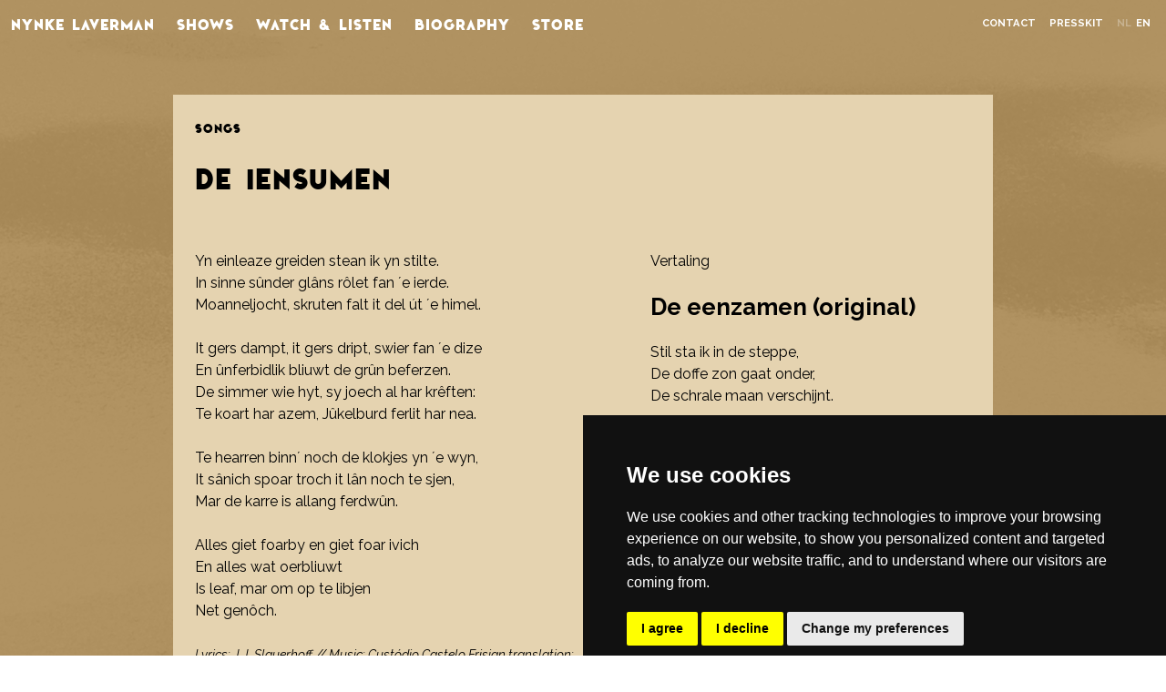

--- FILE ---
content_type: text/html; charset=UTF-8
request_url: https://nynkelaverman.nl/song/de-iensumen
body_size: 6223
content:
<!DOCTYPE html>
<html lang="nl">
    <head>
                <meta charset="utf-8">
        <meta name="viewport" content="width=device-width, initial-scale=1 maximum-scale=1.0, user-scalable=no">
        <meta name="description" content="Lyrics: J.J. Slauerhoff // Music: Custódio Castelo Frisian translation: Nynke Laverman. Yn einleaze greiden stean ik yn stilte.In sinne sûnder glâns rôlet fan…" />
        <meta property="og:locale" content="nl" />
        <meta property="og:type" content="website" />
        <meta property="og:title" content="De iensumen | Nynke Laverman" />
        <meta property="og:description" content="Lyrics: J.J. Slauerhoff // Music: Custódio Castelo Frisian translation: Nynke Laverman. Yn einleaze greiden stean ik yn stilte.In sinne sûnder glâns rôlet fan…" />
        <meta property="og:url" content="https://nynkelaverman.nl/song/de-iensumen" />
        <meta property="og:site_name" content="Nynke Laverman" />
        <meta property="og:image" content="https://nynkelaverman.nl/theme/nynke-v20/img/icon-512x512.png" />
        <meta name="robots" content="index, follow" />
        <link rel="manifest" href="/manifest.json">

        <script>(function(w,d,s,l,i){w[l]=w[l]||[];w[l].push({'gtm.start':
new Date().getTime(),event:'gtm.js'});var f=d.getElementsByTagName(s)[0],
j=d.createElement(s),dl=l!='dataLayer'?'&l='+l:'';j.async=true;j.src=
'https://www.googletagmanager.com/gtm.js?id='+i+dl;f.parentNode.insertBefore(j,f);
})(window,document,'script','dataLayer','GTM-NWG2FFNT');</script>


        <meta name="mobile-web-app-capable" content="yes">
        <meta name="apple-mobile-web-app-capable" content="yes">
        <meta name="application-name" content="Nynke">
        <meta name="apple-mobile-web-app-title" content="Nynke">
        <meta name="theme-color" content="#D38101">
        <meta name="msapplication-navbutton-color" content="#D38101">
        <meta name="apple-mobile-web-app-status-bar-style" content="black-translucent">
        <meta name="msapplication-starturl" content="/">
        <meta name="msapplication-TileColor" content="#D38101">
        
        <link rel="shortcut icon" href="/theme/nynke-v25/img/icon-96x96.png">
        <link rel="icon" type="image/png" sizes="192x192" href="/theme/nynke-v25/img/icon-192x192.png">
        <link rel="apple-touch-icon" type="image/png" sizes="192x192" href="/theme/nynke-v25/img/icon-192x192.png">

        <title>De iensumen | Nynke Laverman</title>
        
                <link media="screen" rel="stylesheet" href="/theme/nynke-v25/css/fp/app.css">
        <link media="screen" rel="stylesheet" href="/theme/nynke-v25/css/app.css">
    <link rel="canonical" href="https://nynkelaverman.nl/song/de-iensumen">
<meta name="generator" content="Bolt">
</head>

        <body class="">
        <noscript><iframe src="https://www.googletagmanager.com/ns.html?id=GTM-NWG2FFNT" height="0" width="0" style="display:none;visibility:hidden"></iframe></noscript>

        
<nav class="navbar is-fixed-top detect-scroll hide-bg" role="navigation" aria-label="main navigation">
    <div class="navbar-brand">
        <div class="hamburger-btn is-hidden-desktop">
            <div class="hamburger"></div>
        </div>

        <a class="navbar-item" href="/?_locale=nl">Nynke Laverman</a>

        <div class="locale-buttons">
            <a class="button first is-hidden-mobile" href="/page/contact">Contact</a>
                        <a class="button first is-hidden-mobile" href="/page/contact#presskit">Presskit</a>
                                                <a class="button current" href="/song/de-iensumen?_locale=nl">nl</a>
                        <a class="button " href="/song/de-iensumen?_locale=en">en</a>
                                </div>        
    </div>

    <div class="navbar-menu">
        <div class="navbar-start">
                            <a class="navbar-item " href="/tourdates">Shows</a>
    <a class="navbar-item " href="/news">Watch &amp; listen</a>
    <a class="navbar-item " href="/page/biografie">Biography</a>
    <a class="navbar-item " href="/releases">store</a>

        </div>
    </div>
</nav>

<div class="mobile-navbar is-hidden-desktop">
	    <a class="navbar-item " href="/tourdates">Shows</a>
    <a class="navbar-item " href="/news">Watch &amp; listen</a>
    <a class="navbar-item " href="/page/biografie">Biography</a>
    <a class="navbar-item " href="/releases">store</a>


	<a class="navbar-item" href="/page/contact">Contact</a>
	    <a class="button first is-hidden-mobile" href="/page/contact#presskit">Presskit</a>
    
	</div>


        
<article class="article is-main">
	<div class="container">
		<div class="columns is-multiline is-mobile is-centered">
			<div class="column is-10-mobile is-10-tablet is-9-desktop is-white">
				<header class="article-header">
					<p class="tag">songs</p>
					<h1>De iensumen</h1>
				</header>
			</div>

			<div class="column is-5-mobile is-5-tablet is-5-desktop is-white">
				<div class="article-content">
					<div class="article-body">
						<p>Yn einleaze greiden stean ik yn stilte.<br>In sinne sûnder glâns rôlet fan ´e ierde.<br>Moanneljocht, skruten falt it del út ´e himel.</p><p>It gers dampt, it gers dript, swier fan ´e dize<br>En ûnferbidlik bliuwt de grûn beferzen.<br>De simmer wie hyt, sy joech al har krêften:<br>Te koart har azem, Jûkelburd ferlit har nea.</p><p>Te hearren binn´ noch de klokjes yn ´e wyn,<br>It sânich spoar troch it lân noch te sjen,<br>Mar de karre is allang ferdwûn.</p><p>Alles giet foarby en giet foar ivich<br>En alles wat oerbliuwt<br>Is leaf, mar om op te libjen<br>Net genôch.</p>
					</div>
										<div class="article-body">
						<p><i><small>Lyrics: J.J. Slauerhoff // Music: Custódio Castelo Frisian translation: Nynke Laverman</small></i></p>
					</div>
					
				    				    				    				    <div class="article-body">
		            	<a class="infoblock" href="/release/sieleslt">
		            		<img class="infoblock-image"
			                    src="/thumbs/250×250×n/releases/Schermafbeelding-2020-08-17-om-13-30-16.png"
			                    alt="Sielesâlt">
		            		<p><b>Sielesâlt</b>, 2004</p>
		            	</a>
		            </div>
				    				    
				</div>
			</div>
			<div class="column is-5-mobile is-5-tablet is-4-desktop is-white">
				<div class="article-content">
					<div class="article-body">
						<p class="tag">Vertaling</p>
						<h3>De eenzamen (original)</h3>
						<p>Stil sta ik in de steppe,<br>De doffe zon gaat onder,<br>De schrale maan verschijnt.</p><p>Het gras dampt, klam en vochtig,<br>De grond blijft stijf bevroren<br>In heete korte zomer:<br>’t blijft winter in de zomer.</p><p>De klokjes zijn nog hoorbaar,<br>Het rulle spoor nog zichtbaar,<br>De kar is al verdwenen.</p><p>Ja, alles gaat, verdwenen...<br>Wat over is gebleven<br>Is lief maar onvoldoende<br>Om op te leven.</p>
					</div>
				</div>
			</div>
			
		</div>
	</div>
</article>

        <footer class="sitefooter">
    <div class="sitefooter__socials">
        <div class="sociallinks">
            <div class="sociallinks__header">
                <h3> Nynke's slowcials</h3>
            </div>

            <div class="sociallinks__content">
                <ul class="icons">
                    <li><a href="https://open.spotify.com/artist/1mu6MZMiTKM5Lvf00hLttX" target="_blank" rel="noopener"><svg class="icon-social icon-spotify" data-name="icon-spotify" xmlns="http://www.w3.org/2000/svg" viewBox="0 0 40 40"><title>Spotify</title><path d="M20,40A20,20,0,1,1,40,20,20,20,0,0,1,20,40ZM33.62,14.3c-4.5-2.63-10.68-3.86-16.56-3.86a33.72,33.72,0,0,0-9.48,1.22,1.9,1.9,0,0,0-1.4,1.93A1.86,1.86,0,0,0,8,15.5a3.92,3.92,0,0,0,1-.21,30,30,0,0,1,8-1c5.41,0,11,1.2,14.66,3.36a1.88,1.88,0,0,0,2.92-1.56A1.9,1.9,0,0,0,33.62,14.3ZM30.94,21a28.24,28.24,0,0,0-14.27-3.67,27.27,27.27,0,0,0-7.89,1.09,1.59,1.59,0,0,0-1.25,1.67,1.57,1.57,0,0,0,1.56,1.56,3.44,3.44,0,0,0,1-.21,24.82,24.82,0,0,1,6.53-.86A25.42,25.42,0,0,1,29.3,23.8a2,2,0,0,0,1,.34,1.55,1.55,0,0,0,1.56-1.56A1.69,1.69,0,0,0,30.94,21Zm-2.37,5.86a22.34,22.34,0,0,0-11.64-3,34.3,34.3,0,0,0-7.48.89,1.28,1.28,0,0,0-1.09,1.35,1.26,1.26,0,0,0,1.28,1.28,5.3,5.3,0,0,0,1-.21,31.53,31.53,0,0,1,6.33-.7,20.09,20.09,0,0,1,10.34,2.68,1.54,1.54,0,0,0,.86.28,1.23,1.23,0,0,0,1.23-1.25A1.36,1.36,0,0,0,28.57,26.85Z"/></svg></a></li>                    <li><a href="https://www.instagram.com/nynkelaverman/" target="_blank" rel="noopener"><svg class="icon-social icon-instagram" xmlns="http://www.w3.org/2000/svg" viewBox="0 0 48 48"><path fill-rule="evenodd" d="M24 0c6.518 0 7.335.028 9.895.144 2.555.117 4.3.523 5.826 1.116 1.578.613 2.917 1.434 4.25 2.768 1.335 1.334 2.156 2.673 2.77 4.251.592 1.527.998 3.271 1.115 5.826.116 2.56.144 3.377.144 9.895s-.028 7.335-.144 9.895c-.117 2.555-.523 4.3-1.116 5.826-.613 1.578-1.434 2.917-2.768 4.25-1.334 1.335-2.673 2.156-4.251 2.77-1.527.592-3.271.998-5.826 1.115-2.56.116-3.377.144-9.895.144s-7.335-.028-9.895-.144c-2.555-.117-4.3-.523-5.826-1.116-1.578-.613-2.917-1.434-4.25-2.768-1.335-1.334-2.156-2.673-2.769-4.251-.593-1.527-1-3.271-1.116-5.826C.028 31.335 0 30.518 0 24s.028-7.335.144-9.895c.117-2.555.523-4.3 1.116-5.826.613-1.578 1.434-2.917 2.768-4.25C5.362 2.693 6.701 1.872 8.28 1.26 9.806.667 11.55.26 14.105.144 16.665.028 17.482 0 24 0zm0 4.324c-6.408 0-7.167.025-9.698.14-2.34.107-3.61.498-4.457.827-1.12.435-1.92.955-2.759 1.795-.84.84-1.36 1.64-1.795 2.76-.33.845-.72 2.116-.827 4.456-.115 2.53-.14 3.29-.14 9.698s.025 7.167.14 9.698c.107 2.34.498 3.61.827 4.457.435 1.12.955 1.92 1.795 2.76.84.839 1.64 1.359 2.76 1.794.845.33 2.116.72 4.456.827 2.53.115 3.29.14 9.698.14 6.409 0 7.168-.025 9.698-.14 2.34-.107 3.61-.498 4.457-.827 1.12-.435 1.92-.955 2.759-1.795.84-.84 1.36-1.64 1.795-2.76.33-.845.72-2.116.827-4.456.115-2.53.14-3.29.14-9.698s-.025-7.167-.14-9.698c-.107-2.34-.498-3.61-.827-4.457-.435-1.12-.955-1.92-1.795-2.76-.84-.839-1.64-1.359-2.76-1.794-.845-.33-2.116-.72-4.456-.827-2.53-.115-3.29-.14-9.698-.14zm0 7.352c6.807 0 12.324 5.517 12.324 12.324 0 6.807-5.517 12.324-12.324 12.324-6.807 0-12.324-5.517-12.324-12.324 0-6.807 5.517-12.324 12.324-12.324zM24 32a8 8 0 1 0 0-16 8 8 0 0 0 0 16zm15.691-20.811a2.88 2.88 0 1 1-5.76 0 2.88 2.88 0 0 1 5.76 0z"/></svg></a></li>                    <li><a href="https://www.facebook.com/nynke.laverman/" target="_blank" rel="noopener"><svg class="icon-social icon-facebook" xmlns="http://www.w3.org/2000/svg" viewBox="0 0 512 512"><path d="M504 256C504 119 393 8 256 8S8 119 8 256c0 123.8 90.7 226.4 209.3 245V327.7h-63V256h63v-54.6c0-62.2 37-96.5 93.7-96.5 27.1 0 55.5 4.8 55.5 4.8v61h-31.3c-30.8 0-40.4 19.1-40.4 38.7V256h68.8l-11 71.7h-57.8V501C413.3 482.4 504 379.8 504 256z"/></svg></a></li>                    <li><a href="https://www.youtube.com/channel/UC9UBH4rzMNEIc8tEqEvqcNw" target="_blank" rel="noopener"><svg class="icon-social icon-youtube" data-name="icon-youtube" xmlns="http://www.w3.org/2000/svg" viewBox="0 0 26 18.57"><title>Zoek op Youtube</title><path d="M25.56,3A3.33,3.33,0,0,0,22.74.36,87.09,87.09,0,0,0,13,0,87.09,87.09,0,0,0,3.27.36,3.31,3.31,0,0,0,.47,3,28.53,28.53,0,0,0,0,9.29a29.44,29.44,0,0,0,.45,6.3,3.33,3.33,0,0,0,2.82,2.63,87.09,87.09,0,0,0,9.74.36,87.09,87.09,0,0,0,9.74-.36,3.29,3.29,0,0,0,2.8-2.63A28.53,28.53,0,0,0,26,9.29,29.44,29.44,0,0,0,25.56,3Zm-7.42,7.08-7.43,4.64a0.85,0.85,0,0,1-.49.15,1.66,1.66,0,0,1-.59-0.12A1.1,1.1,0,0,1,9,13.93V4.64a1.1,1.1,0,0,1,.62-0.81,1.05,1.05,0,0,1,1,0L18.1,8.5a0.92,0.92,0,0,1,.45.78A0.88,0.88,0,0,1,18.14,10.07Z" transform="translate(0)"/></svg></a></li>                    <li><a href=https://www.linkedin.com/in/nynke-laverman-3664401b5/"" target="_blank" rel="noopener"><svg class="icon-social icon-linkedin" xmlns="http://www.w3.org/2000/svg"  viewBox="0 0 48 48">
  <path fill-rule="evenodd" d="M328.142857,253.142857 L328.142857,240.608 C328.142857,238.893714 328.037714,237.426286 327.822857,236.214857 C327.608,234.998857 327.214857,233.874286 326.643429,232.841143 C326.072,231.803429 325.194286,231.017143 324.019429,230.482286 C322.84,229.947429 321.390857,229.677714 319.676571,229.677714 C318.035429,229.677714 316.622857,230.034286 315.448,230.752 C314.268571,231.465143 313.427429,232.32 312.929143,233.321143 L312.819429,233.321143 L312.819429,230.212571 L305.962286,230.212571 L305.962286,253.142857 L313.144,253.142857 L313.144,241.787429 C313.144,240 313.427429,238.569143 313.998857,237.499429 C314.570286,236.429714 315.676571,235.894857 317.322286,235.894857 C318.177143,235.894857 318.894857,236.073143 319.466286,236.429714 C320.037714,236.786286 320.412571,237.321143 320.590857,238.034286 C320.769143,238.752 320.892571,239.373714 320.965714,239.908571 C321.034286,240.448 321.070857,241.142857 321.070857,241.997714 L321.070857,253.142857 L328.142857,253.142857 Z M301.464,253.142857 L301.573714,253.142857 L301.573714,230.212571 L294.392,230.212571 L294.392,253.142857 L301.464,253.142857 Z M295.036571,225.874286 C295.822857,226.697143 296.787429,227.108571 297.930286,227.108571 C299.073143,227.108571 300.051429,226.697143 300.874286,225.874286 C301.697143,225.051429 302.108571,224.091429 302.108571,222.980571 C302.108571,221.874286 301.697143,220.909714 300.874286,220.091429 C300.051429,219.268571 299.073143,218.857143 297.930286,218.857143 C296.787429,218.857143 295.822857,219.268571 295.036571,220.091429 C294.250286,220.909714 293.857143,221.874286 293.857143,222.980571 C293.857143,224.091429 294.250286,225.051429 295.036571,225.874286 L295.036571,225.874286 Z M331.571429,212 C332.499429,212 333.304,212.338286 333.980571,213.019429 C334.661714,213.696 335,214.500571 335,215.428571 L335,256.571429 C335,257.499429 334.661714,258.304 333.980571,258.980571 C333.304,259.661714 332.499429,260 331.571429,260 L290.428571,260 C289.500571,260 288.696,259.661714 288.019429,258.980571 C287.338286,258.304 287,257.499429 287,256.571429 L287,215.428571 C287,214.500571 287.338286,213.696 288.019429,213.019429 C288.696,212.338286 289.500571,212 290.428571,212 L331.571429,212 Z" transform="translate(-287 -212)"/>
</svg>
</a></li>                </ul>
            </div>
        </div>
    </div>
        <div class="sitefooter__newsletter">
        <div class="newsletter">
                        <div class="newsletter__header">
                <h3>Nieuwsbrief</h3>
                
            </div>

            <div class="newsletter__content" id="mc_embed_signup">
                <form class="form validate" id="newsletter-form" action="https://nynkelaverman.us10.list-manage.com/subscribe/post?u=ae5c50dfad40b805aeeac49db&amp;id=2e32b598aa" method="post" id="mc-embedded-subscribe-form" name="mc-embedded-subscribe-form" class="validate" target="_blank" novalidate>
                    
                    <div class="form__field form__field--email mc-field-group">
                        <label class="visually-hidden" for="mce-EMAIL">Email Address</label>
                        <input type="email" value="" placeholder="E-mailadres" name="EMAIL" class="required email" id="mce-EMAIL">
                    </div>
                
                    <div id="mce-responses" class="form__responses clear">
                        <div class="response" id="mce-error-response" style="display:none"></div>
                        <div class="response" id="mce-success-response" style="display:none"></div>
                    </div>
                
                    <div style="position: absolute; left: -5000px;" aria-hidden="true"><input type="text" name="b_ae5c50dfad40b805aeeac49db_2e32b598aa" tabindex="-1" value=""></div>
                    
                    <div class="form__actions">
                        <input type="submit" value="Inschrijven" name="Inschrijven" id="mc-embedded-subscribe" class="button subscribe-button">
                    </div>
                </form>
            </div>
            
            <script type='text/javascript' src='//s3.amazonaws.com/downloads.mailchimp.com/js/mc-validate.js'></script><script type='text/javascript'>(function($) {window.fnames = new Array(); window.ftypes = new Array();fnames[0]='EMAIL';ftypes[0]='email';fnames[1]='FNAME';ftypes[1]='text';fnames[2]='LNAME';ftypes[2]='text';fnames[3]='ADDRESS';ftypes[3]='address';fnames[4]='PHONE';ftypes[4]='phone';fnames[5]='BIRTHDAY';ftypes[5]='birthday';}(jQuery));var $mcj = jQuery.noConflict(true);</script>
        </div>
    </div>
        <div class="sitefooter__nav">
        <nav class="nav" aria-role="navigation">
            <ul>
                <li><a href="/page/contact">Contact</a></li>
                <li><a href="/page/anbi">Stichting Sielesâlt</a></li>
                <li><a href="/page/privacy">Privacy</a></li>
                <li><a href="/page/colofon">Colofon</a></li>
            </ul>
        </nav>

        <div class="logo">
            <img src="/theme/nynke-v25/img/n-icon-black.svg" alt="Logo Nynke Laverman">
        </div>
    </div>
</footer>
        <div class="bg">   
    <img 
    alt="iislanskipkopie.jpg"
    src="/thumbs/2000×2000×n/backgrounds/iislanskipkopie.jpg"
    srcset="/thumbs/500×500×n/backgrounds/iislanskipkopie.jpg 1000w,
            /thumbs/1000×1000×n/backgrounds/iislanskipkopie.jpg 1000w,
            /thumbs/2000×2000×n/backgrounds/iislanskipkopie.jpg 2000w"
    sizes="100vw"
    >
</div>


        <script src="/theme/nynke-v25/js/jquery-3.4.1.min.js"></script>
        <script src="/theme/nynke-v25/js/masonry.pkgd.min.js"></script>
        <script src="/theme/nynke-v25/js/app.js"></script>

        <!-- Cookie Consent by TermsFeed https://www.TermsFeed.com -->
        <script type="text/javascript" src="https://www.termsfeed.com/public/cookie-consent/4.1.0/cookie-consent.js" charset="UTF-8"></script>
        <script type="text/javascript" charset="UTF-8">
        document.addEventListener('DOMContentLoaded', function () {
        cookieconsent.run({"notice_banner_type":"simple","consent_type":"express","palette":"dark","language":"en","page_load_consent_levels":["strictly-necessary"],"notice_banner_reject_button_hide":false,"preferences_center_close_button_hide":false,"page_refresh_confirmation_buttons":false,"website_name":"nynkelaverman.nl"});
        });
        </script>

        <noscript>Free cookie consent management tool by <a href="https://www.termsfeed.com/">TermsFeed</a></noscript>
        <a href="#" id="open_preferences_center">Update cookies preferences</a>
    </body>
</html>

--- FILE ---
content_type: text/css
request_url: https://nynkelaverman.nl/theme/nynke-v25/css/fp/app.css
body_size: 2491
content:
/*! normalize.css v8.0.1 | MIT License | github.com/necolas/normalize.css */@import url("https://fonts.googleapis.com/css2?family=Raleway:ital,wght@0,100..900;1,100..900&display=swap");html{line-height:1.15;-webkit-text-size-adjust:100%}body{margin:0}main{display:block}h1{font-size:2em;margin:0.67em 0}hr{box-sizing:content-box;height:0;overflow:visible}pre{font-family:monospace,monospace;font-size:1em}a{background-color:transparent}abbr[title]{border-bottom:none;text-decoration:underline;-webkit-text-decoration:underline dotted;text-decoration:underline dotted}b,strong{font-weight:bolder}code,kbd,samp{font-family:monospace,monospace;font-size:1em}small{font-size:80%}sub,sup{font-size:75%;line-height:0;position:relative;vertical-align:baseline}sub{bottom:-0.25em}sup{top:-0.5em}img{border-style:none}button,input,optgroup,select,textarea{font-family:inherit;font-size:100%;line-height:1.15;margin:0}button,input{overflow:visible}button,select{text-transform:none}[type=button],[type=reset],[type=submit],button{-webkit-appearance:button}[type=button]::-moz-focus-inner,[type=reset]::-moz-focus-inner,[type=submit]::-moz-focus-inner,button::-moz-focus-inner{border-style:none;padding:0}[type=button]:-moz-focusring,[type=reset]:-moz-focusring,[type=submit]:-moz-focusring,button:-moz-focusring{outline:1px dotted ButtonText}fieldset{padding:0.35em 0.75em 0.625em}legend{box-sizing:border-box;color:inherit;display:table;max-width:100%;padding:0;white-space:normal}progress{vertical-align:baseline}textarea{overflow:auto}[type=checkbox],[type=radio]{box-sizing:border-box;padding:0}[type=number]::-webkit-inner-spin-button,[type=number]::-webkit-outer-spin-button{height:auto}[type=search]{-webkit-appearance:textfield;outline-offset:-2px}[type=search]::-webkit-search-decoration{-webkit-appearance:none}::-webkit-file-upload-button{-webkit-appearance:button;font:inherit}details{display:block}summary{display:list-item}template{display:none}[hidden]{display:none}:root{--white:rgb(255,255,255);--black:rgb(0,0,0);--oak-brown:rgb(171,138,85);--oak-brown-light:rgb(229,211,176);--oak-brown-dark:rgb(168,120,42);--red:rgba(240,50,0);--space-2:0.125rem;--space-4:0.25rem;--space-8:0.5rem;--space-12:0.75rem;--space-16:1rem;--space-20:1.25rem;--space-24:1.5rem;--space-32:2rem;--space-40:2.5rem;--space-48:3rem;--space-60:3.75rem;--space-64:4rem;--space-72:4.5rem;--space-80:5rem;--space-96:6rem;--space-128:8rem;--space-160:10rem;--space-192:12rem;--space-256:16rem}.visually-hidden{border:0;clip:rect(0 0 0 0);height:1px;margin:-1px;overflow:hidden;padding:0;position:absolute;width:1px;white-space:nowrap;outline:0;-webkit-appearance:none;-moz-appearance:none;left:0}img{width:100%;height:auto}ol,ul{margin:0;padding:0}figure{margin:0}ol,ul{margin:0;padding:0}@font-face{font-family:"ld-boldinibold";src:url("../../fonts/luxfont_-_ldboldini-bold-webfont.woff2") format("woff2"),url("../../fonts/luxfont_-_ldboldini-bold-webfont.woff") format("woff");font-weight:normal;font-style:normal}body,html{font-family:"Raleway",sans-serif;font-optical-sizing:auto;font-weight:410;font-style:normal;font-size:1rem;word-break:normal;min-height:100vh}.main{position:relative}.hero{position:absolute;top:0;left:0;width:100%;min-height:100vh;display:flex;flex-direction:column;justify-content:flex-end;z-index:1}.hero__title{z-index:1;display:flex;justify-content:center;align-self:center;margin-block-end:var(--space-16);padding-inline:var(--space-16)}.hero__title svg{fill:var(--oak-brown);height:90px;width:auto;max-width:100%}@media screen and (min-height:401px){.hero__title{margin-block-end:var(--space-24)}.hero__title svg{height:110px}}@media screen and (min-height:501px){.hero__title svg{height:140px}}@media screen and (min-height:801px){.hero__title svg{height:160px}}@media screen and (min-height:1024px){.hero__title{margin-block-end:var(--space-48)}.hero__title svg{height:200px}}.hero__bg{position:absolute;top:0;left:0;width:100%;height:100%;background-color:var(--oak-brown)}.hero__bg img{object-fit:cover;height:100%}.contentwrapper{position:relative;z-index:1;margin-top:100vh}.homepage .container{width:min(75rem,100vw - var(--space-32));display:flex;flex-direction:column}.homepage .section{width:100%;display:flex;flex-direction:column;background-color:var(--oak-brown-light);margin-block-end:var(--space-48)}.homepage .section--first{margin-block-start:var(--space-48)}.homepage .section--last{margin-block-end:0}.contentblock{padding-inline:var(--space-16);padding-block:var(--space-48)}.contentblock--narrow{width:100%;max-width:48rem;margin-inline:auto}.intro{display:flex;flex-direction:column;gap:var(--space-48)}.shows{display:flex;flex-direction:column;gap:var(--space-32)}.shows__list{display:flex;flex-direction:column;gap:var(--space-48)}.homepage .tourdate{display:flex;flex-wrap:wrap;justify-content:space-between;gap:var(--space-16);line-height:1.1}.homepage .tourdate a{text-decoration:none}.homepage .tourdate__date{font-size:1.75rem;font-weight:700}.homepage .tourdate__location{font-size:1.5rem;font-weight:600;width:100%}.homepage .tourdate__actions{max-width:12rem}.video-container{position:relative;width:100%;padding-bottom:56.25%;height:0;overflow:hidden}.video-container iframe{position:absolute;top:0;left:0;width:100%;height:100%;border:0}.cta{display:flex;flex-direction:column;gap:var(--space-16)}.cta__header{display:flex;flex-direction:column;gap:var(--space-8)}.cta__header h3{margin-block-end:var(--space-8)}.cta__main{display:flex;flex-direction:column;justify-content:space-between;gap:var(--space-16)}@media only screen and (min-width:1024px){.cta__main{flex-direction:row;gap:var(--space-32)}}.cta__main__media{min-width:40%}.cta__main__content{display:flex;flex-direction:column;gap:var(--space-16)}ul.icons{display:flex;gap:var(--space-24);flex-wrap:nowrap;align-items:center}ul.icons li svg{width:var(--space-32)}.show-bg{box-shadow:0 2px 8px rgba(0,0,0,0.2);background-color:var(--oak-brown-light);transition:all 0.3s ease-in-out}.hide-bg{box-shadow:0 2px 8px rgba(0,0,0,0);background-color:rgba(229,211,176,0);transition:all 0.3s ease-in-out}.bg{position:fixed;top:0;left:0;width:100%;height:100vh;background-color:var(--oak-brown);z-index:-1}.bg img{width:100%;height:100%;object-fit:cover;opacity:0.09}h1,h2,h3,h4,h5,h6{margin-block:0 var(--space-24)}p{margin:0}p:not(:last-child){margin-bottom:var(--space-24)}.sitefooter{width:min(36rem,100vw - var(--space-64));display:flex;flex-direction:column;margin-inline:auto;position:relative;padding-block:var(--space-96) var(--space-48);text-align:left;gap:var(--space-24);color:var(--black);font-weight:550;z-index:1}.sitefooter a{color:var(--black)}.sitefooter__nav{display:flex;flex-direction:column;align-items:center;gap:var(--space-24)}.sitefooter__nav .logo{max-width:var(--space-72)}.sitefooter__nav .nav{display:flex;gap:var(--space-24);flex-wrap:nowrap;justify-content:center}.sitefooter__nav .nav ul{display:flex;gap:var(--space-24);flex-wrap:nowrap;list-style:none}.sitefooter__nav .nav ul li a{text-decoration:none}.newsletter{display:flex;flex-direction:column;gap:var(--space-16)}.newsletter__header{display:flex;flex-direction:column;gap:var(--space-8)}.newsletter__header>*{margin:0}.form{display:grid;width:100%;gap:var(--space-24);grid-template-rows:auto;grid-template-columns:1fr;grid-template-areas:"email" "actions" "responses"}@media (min-width:48rem){.form{grid-template-columns:repeat(6,1fr);grid-template-areas:"email email email email actions actions" "responses responses responses responses responses responses"}}.form__actions,.form__field{display:flex;flex-direction:column;gap:var(--space-8);align-self:flex-start}.form__field--email{-ms-grid-row:1;-ms-grid-column:1;grid-area:email}.form__actions{-ms-grid-row:3;-ms-grid-column:1;grid-area:actions}.form__responses{-ms-grid-row:5;-ms-grid-column:1;grid-area:responses}@media (min-width:48rem){.form__field--email{-ms-grid-row:1;-ms-grid-column:1;-ms-grid-column-span:4}.form__actions{-ms-grid-row:1;-ms-grid-column:5;-ms-grid-column-span:2}.form__responses{-ms-grid-row:2;-ms-grid-column:1;-ms-grid-column-span:6}}.form__hidden{position:absolute;left:-5000px}.form>:empty{display:none}#mc_embed_signup input[type=email],#mc_embed_signup input[type=text]{all:unset;flex-grow:1;display:flex;padding:var(--space-8) var(--space-16);border:1px solid var(--oak-brown-dark);border-radius:var(--space-48);background-color:var(--white);color:var(--black);font-size:1.15rem}#mc_embed_signup input[type=email]:focus,#mc_embed_signup input[type=text]:focus{border-color:var(--black)}#mc_embed_signup input[type=submit]{all:unset;padding:var(--space-8) var(--space-16);border:1px solid var(--oak-brown-dark);border-radius:var(--space-48);background-color:var(--oak-brown-dark);color:var(--black);font-size:1.15rem;font-weight:600;text-transform:uppercase;text-align:center;cursor:pointer;transition:all 0.3s}#mc_embed_signup input[type=submit]:hover{border-color:var(--black);background-color:var(--black);color:var(--white)}#mc_embed_signup input.mce_inline_error{border-color:var(--red)!important}#mc_embed_signup div.mce_inline_error{margin:0!important;padding:var(--space-8) var(--space-16)!important;background-color:var(--red)!important;border-radius:var(--space-48)!important;font-weight:600!important;color:var(--white)!important}#mc_embed_signup .asterisk{color:var(--red)}.sociallinks{display:flex;flex-direction:column;gap:var(--space-16);align-items:center}@media only screen and (min-width:768px){.sociallinks{flex-direction:row;justify-content:space-between;align-items:flex-start}}

--- FILE ---
content_type: image/svg+xml
request_url: https://nynkelaverman.nl/theme/nynke-v25/img/n-icon-black.svg
body_size: 562
content:
<svg xmlns="http://www.w3.org/2000/svg" width="263" height="409" viewBox="0 0 263 409">
  <path fill="#000" fill-rule="evenodd" d="M365.797872,461 L222.528069,302.702281 L222.528069,413.867284 L211.429001,413.867284 L211.429001,425.659448 L200.329933,425.659448 L200.329933,437.451612 L125,437.451612 L125,75.5723477 L136.10306,87.9515241 L136.10306,63.7761907 L147.202128,76.1593603 L147.202128,52 L290.507863,211.519664 L290.507863,99.6638222 L301.606931,99.6638222 L301.606931,87.8716584 L312.670067,87.8716584 L312.670067,76.0755014 L388,76.0755014 L388,437.411679 L376.89694,425.148308 L376.89694,449.203843 L365.797872,436.940472 L365.797872,461 L365.797872,461 Z M214.548243,281.889222 L357.800579,440 L357.800579,415.972873 L368.898293,428.221762 L368.898293,404.194636 L380,416.443524 L380,84.2078728 L320.647186,84.2078728 L320.647186,95.9900992 L309.585399,95.9900992 L309.585399,107.768337 L298.487685,107.768337 L298.487685,232.327291 L155.199421,73 L155.199421,85.1691174 L297.465737,243.359667 L291.525665,248.69238 L148.237402,89.4049754 L148.23341,89.4009868 L144.101707,84.7941921 L144.101707,96.9872409 L155.199421,109.315901 L155.199421,121.309521 L137.151663,101.199168 L136.117739,100.046472 L136.117739,100.042483 L133,96.57243 L133,429.20295 L192.352814,429.20295 L192.352814,417.424712 L203.450528,417.424712 L203.450528,405.646474 L214.548243,405.646474 L214.548243,281.889222 L214.548243,281.889222 Z M384.518,427.344 L384.518,427.344 L387.482,424.656 L384.518,427.344 L384.518,427.344 Z M207.518,280.342 L207.518,280.342 L210.482,277.658 L207.518,280.342 L207.518,280.342 Z M212,290 L194,270.298248 L199.90314,265 L212,278.243648 L212,290 L212,290 Z M148,414 L201,414 L201,406 L148,406 L148,414 Z" transform="translate(-125 -52)"/>
</svg>
